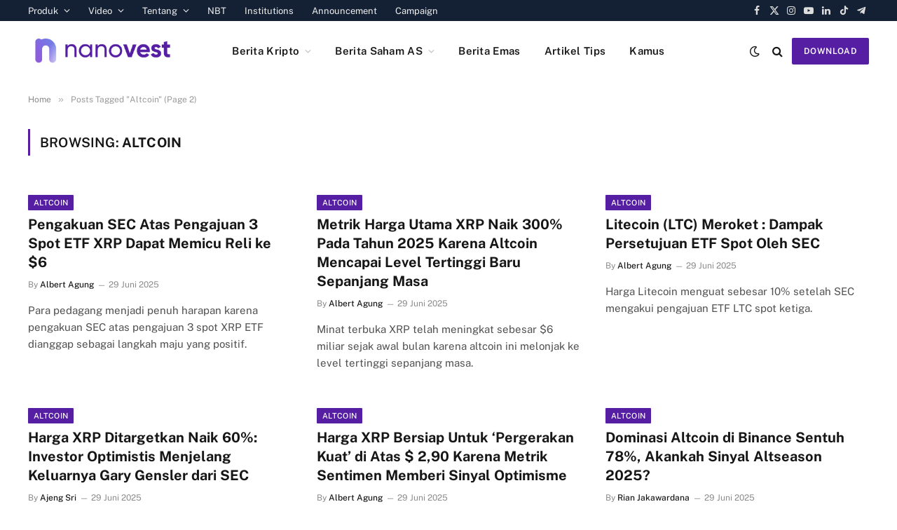

--- FILE ---
content_type: text/css
request_url: https://blog.nanovest.io/wp-content/uploads/elementor/css/post-16562.css?ver=1753933596
body_size: -982
content:
.elementor-16562 .elementor-element.elementor-element-76284064:not(.elementor-motion-effects-element-type-background), .elementor-16562 .elementor-element.elementor-element-76284064 > .elementor-motion-effects-container > .elementor-motion-effects-layer{background-color:#1D1E36;}.elementor-16562 .elementor-element.elementor-element-76284064{transition:background 0.3s, border 0.3s, border-radius 0.3s, box-shadow 0.3s;margin-top:65px;margin-bottom:0px;padding:60px 0px 40px 0px;}.elementor-16562 .elementor-element.elementor-element-76284064 > .elementor-background-overlay{transition:background 0.3s, border-radius 0.3s, opacity 0.3s;}.elementor-16562 .elementor-element.elementor-element-4644084f > .elementor-widget-wrap > .elementor-widget:not(.elementor-widget__width-auto):not(.elementor-widget__width-initial):not(:last-child):not(.elementor-absolute){margin-bottom:0px;}.elementor-16562 .elementor-element.elementor-element-e9e5440{margin-top:0px;margin-bottom:16px;}.elementor-16562 .elementor-element.elementor-element-ea011a8 .elementor-image-box-wrapper{text-align:left;}.elementor-16562 .elementor-element.elementor-element-ea011a8.elementor-position-right .elementor-image-box-img{margin-left:0px;}.elementor-16562 .elementor-element.elementor-element-ea011a8.elementor-position-left .elementor-image-box-img{margin-right:0px;}.elementor-16562 .elementor-element.elementor-element-ea011a8.elementor-position-top .elementor-image-box-img{margin-bottom:0px;}.elementor-16562 .elementor-element.elementor-element-ea011a8 .elementor-image-box-title{margin-bottom:0px;}.elementor-16562 .elementor-element.elementor-element-ea011a8 .elementor-image-box-wrapper .elementor-image-box-img{width:51%;}.elementor-16562 .elementor-element.elementor-element-ea011a8 .elementor-image-box-img img{transition-duration:0.3s;}.elementor-16562 .elementor-element.elementor-element-f605b46{font-size:12px;}.elementor-16562 .elementor-element.elementor-element-842ac29 .elementor-image-box-wrapper{text-align:left;}.elementor-16562 .elementor-element.elementor-element-842ac29.elementor-position-right .elementor-image-box-img{margin-left:0px;}.elementor-16562 .elementor-element.elementor-element-842ac29.elementor-position-left .elementor-image-box-img{margin-right:0px;}.elementor-16562 .elementor-element.elementor-element-842ac29.elementor-position-top .elementor-image-box-img{margin-bottom:0px;}.elementor-16562 .elementor-element.elementor-element-842ac29 .elementor-image-box-wrapper .elementor-image-box-img{width:50%;}.elementor-16562 .elementor-element.elementor-element-842ac29 .elementor-image-box-img img{transition-duration:0.3s;}.elementor-16562 .elementor-element.elementor-element-85f96ef .elementor-image-box-wrapper{text-align:left;}.elementor-16562 .elementor-element.elementor-element-85f96ef.elementor-position-right .elementor-image-box-img{margin-left:0px;}.elementor-16562 .elementor-element.elementor-element-85f96ef.elementor-position-left .elementor-image-box-img{margin-right:0px;}.elementor-16562 .elementor-element.elementor-element-85f96ef.elementor-position-top .elementor-image-box-img{margin-bottom:0px;}.elementor-16562 .elementor-element.elementor-element-85f96ef .elementor-image-box-wrapper .elementor-image-box-img{width:100%;}.elementor-16562 .elementor-element.elementor-element-85f96ef .elementor-image-box-img img{transition-duration:0.3s;}.elementor-16562 .elementor-element.elementor-element-3997b667{--divider-border-style:solid;--divider-color:#FFFFFF30;--divider-border-width:1px;}.elementor-16562 .elementor-element.elementor-element-3997b667 .elementor-divider-separator{width:100%;}.elementor-16562 .elementor-element.elementor-element-3997b667 .elementor-divider{padding-block-start:20px;padding-block-end:20px;}.elementor-16562 .elementor-element.elementor-element-71c3dd88{margin-top:10px;margin-bottom:0px;}.elementor-16562 .elementor-element.elementor-element-20dc55fc > .elementor-widget-container{margin:0px 0px 16px 0px;}.elementor-16562 .elementor-element.elementor-element-20dc55fc{font-size:13px;color:#ABABAB;}.elementor-16562 .elementor-element.elementor-element-36d40df > .elementor-widget-container{margin:0px 0px 16px 0px;}.elementor-16562 .elementor-element.elementor-element-36d40df .spc-social{justify-content:flex-end;--spc-social-fs:17px;--spc-social-space:12px;}.elementor-16562 .elementor-element.elementor-element-4850df9{--divider-border-style:solid;--divider-color:#FFFFFF30;--divider-border-width:1px;}.elementor-16562 .elementor-element.elementor-element-4850df9 .elementor-divider-separator{width:100%;}.elementor-16562 .elementor-element.elementor-element-4850df9 .elementor-divider{padding-block-start:20px;padding-block-end:20px;}.elementor-16562 .elementor-element.elementor-element-a388111{font-size:12px;}@media(max-width:1024px){.elementor-16562 .elementor-element.elementor-element-20dc55fc{text-align:center;}}@media(max-width:767px){.elementor-16562 .elementor-element.elementor-element-76284064{padding:40px 0px 50px 0px;}.elementor-16562 .elementor-element.elementor-element-ea011a8 .elementor-image-box-img{margin-bottom:0px;}.elementor-16562 .elementor-element.elementor-element-f605b46 > .elementor-widget-container{margin:0px 0px 24px 0px;}.elementor-16562 .elementor-element.elementor-element-d4bd529 > .elementor-widget-container{margin:0px 0px 24px 0px;}.elementor-16562 .elementor-element.elementor-element-0d47040 > .elementor-widget-container{margin:0px 0px 24px 0px;}.elementor-16562 .elementor-element.elementor-element-842ac29 .elementor-image-box-img{margin-bottom:0px;}.elementor-16562 .elementor-element.elementor-element-85f96ef .elementor-image-box-img{margin-bottom:0px;}.elementor-16562 .elementor-element.elementor-element-4850df9 .elementor-divider{padding-block-start:10px;padding-block-end:10px;}}@media(max-width:1024px) and (min-width:768px){.elementor-16562 .elementor-element.elementor-element-2bd26bea{width:100%;}.elementor-16562 .elementor-element.elementor-element-1dec7fc7{width:100%;}}